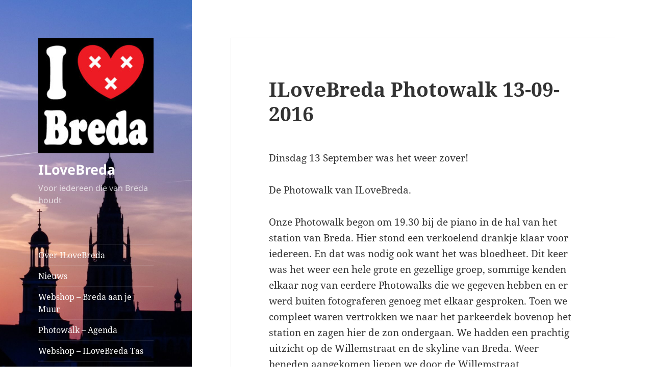

--- FILE ---
content_type: text/html; charset=UTF-8
request_url: https://ilovebreda.nl/ilovebreda-photowalk-13-09-2016/
body_size: 15660
content:
<!DOCTYPE html>
<html lang="nl-NL" class="no-js">
<head>
	<meta charset="UTF-8">
	<meta name="viewport" content="width=device-width, initial-scale=1.0">
	<link rel="profile" href="https://gmpg.org/xfn/11">
	<link rel="pingback" href="https://ilovebreda.nl/xmlrpc.php">
	<script>
(function(html){html.className = html.className.replace(/\bno-js\b/,'js')})(document.documentElement);
//# sourceURL=twentyfifteen_javascript_detection
</script>
<meta name='robots' content='index, follow, max-image-preview:large, max-snippet:-1, max-video-preview:-1' />

	<!-- This site is optimized with the Yoast SEO plugin v26.7 - https://yoast.com/wordpress/plugins/seo/ -->
	<title>ILoveBreda Photowalk 13-09-2016 &#8211; ILoveBreda</title>
	<link rel="canonical" href="https://ilovebreda.nl/ilovebreda-photowalk-13-09-2016/" />
	<meta property="og:locale" content="nl_NL" />
	<meta property="og:type" content="article" />
	<meta property="og:title" content="ILoveBreda Photowalk 13-09-2016 &#8211; ILoveBreda" />
	<meta property="og:description" content="IloveBreda Photowalk 13 september 2016 Breda" />
	<meta property="og:url" content="https://ilovebreda.nl/ilovebreda-photowalk-13-09-2016/" />
	<meta property="og:site_name" content="ILoveBreda" />
	<meta property="article:publisher" content="https://www.facebook.com/Ilovebreda/" />
	<meta property="article:author" content="www.facebook.com/ilovebreda" />
	<meta property="article:published_time" content="2016-09-14T12:15:08+00:00" />
	<meta property="article:modified_time" content="2016-09-25T17:08:31+00:00" />
	<meta property="og:image" content="https://ilovebreda.nl/wp-content/uploads/2016/09/20160916_233043.jpg" />
	<meta name="author" content="ILoveBreda" />
	<meta name="twitter:card" content="summary_large_image" />
	<meta name="twitter:creator" content="@ILoveBreda" />
	<meta name="twitter:site" content="@lLB076" />
	<meta name="twitter:label1" content="Geschreven door" />
	<meta name="twitter:data1" content="ILoveBreda" />
	<meta name="twitter:label2" content="Geschatte leestijd" />
	<meta name="twitter:data2" content="3 minuten" />
	<script type="application/ld+json" class="yoast-schema-graph">{"@context":"https://schema.org","@graph":[{"@type":"Article","@id":"https://ilovebreda.nl/ilovebreda-photowalk-13-09-2016/#article","isPartOf":{"@id":"https://ilovebreda.nl/ilovebreda-photowalk-13-09-2016/"},"author":{"name":"ILoveBreda","@id":"https://ilovebreda.nl/#/schema/person/7ef619a4c20884a31d57735eb37b7992"},"headline":"ILoveBreda Photowalk 13-09-2016","datePublished":"2016-09-14T12:15:08+00:00","dateModified":"2016-09-25T17:08:31+00:00","mainEntityOfPage":{"@id":"https://ilovebreda.nl/ilovebreda-photowalk-13-09-2016/"},"wordCount":531,"commentCount":0,"publisher":{"@id":"https://ilovebreda.nl/#organization"},"image":{"@id":"https://ilovebreda.nl/ilovebreda-photowalk-13-09-2016/#primaryimage"},"thumbnailUrl":"https://ilovebreda.nl/wp-content/uploads/2016/09/20160916_233043.jpg","articleSection":["Nieuws"],"inLanguage":"nl-NL","potentialAction":[{"@type":"CommentAction","name":"Comment","target":["https://ilovebreda.nl/ilovebreda-photowalk-13-09-2016/#respond"]}]},{"@type":"WebPage","@id":"https://ilovebreda.nl/ilovebreda-photowalk-13-09-2016/","url":"https://ilovebreda.nl/ilovebreda-photowalk-13-09-2016/","name":"ILoveBreda Photowalk 13-09-2016 &#8211; ILoveBreda","isPartOf":{"@id":"https://ilovebreda.nl/#website"},"primaryImageOfPage":{"@id":"https://ilovebreda.nl/ilovebreda-photowalk-13-09-2016/#primaryimage"},"image":{"@id":"https://ilovebreda.nl/ilovebreda-photowalk-13-09-2016/#primaryimage"},"thumbnailUrl":"https://ilovebreda.nl/wp-content/uploads/2016/09/20160916_233043.jpg","datePublished":"2016-09-14T12:15:08+00:00","dateModified":"2016-09-25T17:08:31+00:00","breadcrumb":{"@id":"https://ilovebreda.nl/ilovebreda-photowalk-13-09-2016/#breadcrumb"},"inLanguage":"nl-NL","potentialAction":[{"@type":"ReadAction","target":["https://ilovebreda.nl/ilovebreda-photowalk-13-09-2016/"]}]},{"@type":"ImageObject","inLanguage":"nl-NL","@id":"https://ilovebreda.nl/ilovebreda-photowalk-13-09-2016/#primaryimage","url":"https://ilovebreda.nl/wp-content/uploads/2016/09/20160916_233043.jpg","contentUrl":"https://ilovebreda.nl/wp-content/uploads/2016/09/20160916_233043.jpg"},{"@type":"BreadcrumbList","@id":"https://ilovebreda.nl/ilovebreda-photowalk-13-09-2016/#breadcrumb","itemListElement":[{"@type":"ListItem","position":1,"name":"Home","item":"https://ilovebreda.nl/"},{"@type":"ListItem","position":2,"name":"Nieuws","item":"https://ilovebreda.nl/nieuws-ilovebreda/"},{"@type":"ListItem","position":3,"name":"ILoveBreda Photowalk 13-09-2016"}]},{"@type":"WebSite","@id":"https://ilovebreda.nl/#website","url":"https://ilovebreda.nl/","name":"ILoveBreda","description":"Voor iedereen die van Breda houdt","publisher":{"@id":"https://ilovebreda.nl/#organization"},"potentialAction":[{"@type":"SearchAction","target":{"@type":"EntryPoint","urlTemplate":"https://ilovebreda.nl/?s={search_term_string}"},"query-input":{"@type":"PropertyValueSpecification","valueRequired":true,"valueName":"search_term_string"}}],"inLanguage":"nl-NL"},{"@type":"Organization","@id":"https://ilovebreda.nl/#organization","name":"ILoveBreda","url":"https://ilovebreda.nl/","logo":{"@type":"ImageObject","inLanguage":"nl-NL","@id":"https://ilovebreda.nl/#/schema/logo/image/","url":"https://ilovebreda.nl/wp-content/uploads/2016/09/cropped-Ilovebreda-logo-Dennis.jpg","contentUrl":"https://ilovebreda.nl/wp-content/uploads/2016/09/cropped-Ilovebreda-logo-Dennis.jpg","width":248,"height":248,"caption":"ILoveBreda"},"image":{"@id":"https://ilovebreda.nl/#/schema/logo/image/"},"sameAs":["https://www.facebook.com/Ilovebreda/","https://x.com/lLB076","http://www.instagram.com/ilovebreda","https://nl.pinterest.com/ilovebreda","https://www.youtube.com/channel/UC1CYqSqDeR6TNHbKoHgnCPg"]},{"@type":"Person","@id":"https://ilovebreda.nl/#/schema/person/7ef619a4c20884a31d57735eb37b7992","name":"ILoveBreda","image":{"@type":"ImageObject","inLanguage":"nl-NL","@id":"https://ilovebreda.nl/#/schema/person/image/","url":"https://secure.gravatar.com/avatar/bedfc1872fedfb8e1f1cd75fa14a7b07f1e51705b468fd81bb8d148d802b58d6?s=96&d=mm&r=g","contentUrl":"https://secure.gravatar.com/avatar/bedfc1872fedfb8e1f1cd75fa14a7b07f1e51705b468fd81bb8d148d802b58d6?s=96&d=mm&r=g","caption":"ILoveBreda"},"sameAs":["https://www.ilovebreda.nl","www.facebook.com/ilovebreda","www.instagram.com/ilovebreda","www.pinterest.com/ilovebreda","https://x.com/ILoveBreda","www.youtube.com/ilovebreda"]}]}</script>
	<!-- / Yoast SEO plugin. -->


<link rel='dns-prefetch' href='//cdn.canvasjs.com' />
<link rel="alternate" type="application/rss+xml" title="ILoveBreda &raquo; feed" href="https://ilovebreda.nl/feed/" />
<link rel="alternate" type="application/rss+xml" title="ILoveBreda &raquo; reacties feed" href="https://ilovebreda.nl/comments/feed/" />
<link rel="alternate" type="text/calendar" title="ILoveBreda &raquo; iCal Feed" href="https://ilovebreda.nl/evenementen/?ical=1" />
<link rel="alternate" type="application/rss+xml" title="ILoveBreda &raquo; ILoveBreda Photowalk 13-09-2016 reacties feed" href="https://ilovebreda.nl/ilovebreda-photowalk-13-09-2016/feed/" />
<link rel="alternate" title="oEmbed (JSON)" type="application/json+oembed" href="https://ilovebreda.nl/wp-json/oembed/1.0/embed?url=https%3A%2F%2Filovebreda.nl%2Filovebreda-photowalk-13-09-2016%2F" />
<link rel="alternate" title="oEmbed (XML)" type="text/xml+oembed" href="https://ilovebreda.nl/wp-json/oembed/1.0/embed?url=https%3A%2F%2Filovebreda.nl%2Filovebreda-photowalk-13-09-2016%2F&#038;format=xml" />
		<!-- This site uses the Google Analytics by ExactMetrics plugin v8.11.1 - Using Analytics tracking - https://www.exactmetrics.com/ -->
		<!-- Opmerking: ExactMetrics is momenteel niet geconfigureerd op deze site. De site eigenaar moet authenticeren met Google Analytics in de ExactMetrics instellingen scherm. -->
					<!-- No tracking code set -->
				<!-- / Google Analytics by ExactMetrics -->
		<style id='wp-img-auto-sizes-contain-inline-css'>
img:is([sizes=auto i],[sizes^="auto," i]){contain-intrinsic-size:3000px 1500px}
/*# sourceURL=wp-img-auto-sizes-contain-inline-css */
</style>
<style id='wp-emoji-styles-inline-css'>

	img.wp-smiley, img.emoji {
		display: inline !important;
		border: none !important;
		box-shadow: none !important;
		height: 1em !important;
		width: 1em !important;
		margin: 0 0.07em !important;
		vertical-align: -0.1em !important;
		background: none !important;
		padding: 0 !important;
	}
/*# sourceURL=wp-emoji-styles-inline-css */
</style>
<link rel='stylesheet' id='wp-block-library-css' href='https://ilovebreda.nl/wp-includes/css/dist/block-library/style.min.css?ver=6.9' media='all' />
<style id='global-styles-inline-css'>
:root{--wp--preset--aspect-ratio--square: 1;--wp--preset--aspect-ratio--4-3: 4/3;--wp--preset--aspect-ratio--3-4: 3/4;--wp--preset--aspect-ratio--3-2: 3/2;--wp--preset--aspect-ratio--2-3: 2/3;--wp--preset--aspect-ratio--16-9: 16/9;--wp--preset--aspect-ratio--9-16: 9/16;--wp--preset--color--black: #000000;--wp--preset--color--cyan-bluish-gray: #abb8c3;--wp--preset--color--white: #fff;--wp--preset--color--pale-pink: #f78da7;--wp--preset--color--vivid-red: #cf2e2e;--wp--preset--color--luminous-vivid-orange: #ff6900;--wp--preset--color--luminous-vivid-amber: #fcb900;--wp--preset--color--light-green-cyan: #7bdcb5;--wp--preset--color--vivid-green-cyan: #00d084;--wp--preset--color--pale-cyan-blue: #8ed1fc;--wp--preset--color--vivid-cyan-blue: #0693e3;--wp--preset--color--vivid-purple: #9b51e0;--wp--preset--color--dark-gray: #111;--wp--preset--color--light-gray: #f1f1f1;--wp--preset--color--yellow: #f4ca16;--wp--preset--color--dark-brown: #352712;--wp--preset--color--medium-pink: #e53b51;--wp--preset--color--light-pink: #ffe5d1;--wp--preset--color--dark-purple: #2e2256;--wp--preset--color--purple: #674970;--wp--preset--color--blue-gray: #22313f;--wp--preset--color--bright-blue: #55c3dc;--wp--preset--color--light-blue: #e9f2f9;--wp--preset--gradient--vivid-cyan-blue-to-vivid-purple: linear-gradient(135deg,rgb(6,147,227) 0%,rgb(155,81,224) 100%);--wp--preset--gradient--light-green-cyan-to-vivid-green-cyan: linear-gradient(135deg,rgb(122,220,180) 0%,rgb(0,208,130) 100%);--wp--preset--gradient--luminous-vivid-amber-to-luminous-vivid-orange: linear-gradient(135deg,rgb(252,185,0) 0%,rgb(255,105,0) 100%);--wp--preset--gradient--luminous-vivid-orange-to-vivid-red: linear-gradient(135deg,rgb(255,105,0) 0%,rgb(207,46,46) 100%);--wp--preset--gradient--very-light-gray-to-cyan-bluish-gray: linear-gradient(135deg,rgb(238,238,238) 0%,rgb(169,184,195) 100%);--wp--preset--gradient--cool-to-warm-spectrum: linear-gradient(135deg,rgb(74,234,220) 0%,rgb(151,120,209) 20%,rgb(207,42,186) 40%,rgb(238,44,130) 60%,rgb(251,105,98) 80%,rgb(254,248,76) 100%);--wp--preset--gradient--blush-light-purple: linear-gradient(135deg,rgb(255,206,236) 0%,rgb(152,150,240) 100%);--wp--preset--gradient--blush-bordeaux: linear-gradient(135deg,rgb(254,205,165) 0%,rgb(254,45,45) 50%,rgb(107,0,62) 100%);--wp--preset--gradient--luminous-dusk: linear-gradient(135deg,rgb(255,203,112) 0%,rgb(199,81,192) 50%,rgb(65,88,208) 100%);--wp--preset--gradient--pale-ocean: linear-gradient(135deg,rgb(255,245,203) 0%,rgb(182,227,212) 50%,rgb(51,167,181) 100%);--wp--preset--gradient--electric-grass: linear-gradient(135deg,rgb(202,248,128) 0%,rgb(113,206,126) 100%);--wp--preset--gradient--midnight: linear-gradient(135deg,rgb(2,3,129) 0%,rgb(40,116,252) 100%);--wp--preset--gradient--dark-gray-gradient-gradient: linear-gradient(90deg, rgba(17,17,17,1) 0%, rgba(42,42,42,1) 100%);--wp--preset--gradient--light-gray-gradient: linear-gradient(90deg, rgba(241,241,241,1) 0%, rgba(215,215,215,1) 100%);--wp--preset--gradient--white-gradient: linear-gradient(90deg, rgba(255,255,255,1) 0%, rgba(230,230,230,1) 100%);--wp--preset--gradient--yellow-gradient: linear-gradient(90deg, rgba(244,202,22,1) 0%, rgba(205,168,10,1) 100%);--wp--preset--gradient--dark-brown-gradient: linear-gradient(90deg, rgba(53,39,18,1) 0%, rgba(91,67,31,1) 100%);--wp--preset--gradient--medium-pink-gradient: linear-gradient(90deg, rgba(229,59,81,1) 0%, rgba(209,28,51,1) 100%);--wp--preset--gradient--light-pink-gradient: linear-gradient(90deg, rgba(255,229,209,1) 0%, rgba(255,200,158,1) 100%);--wp--preset--gradient--dark-purple-gradient: linear-gradient(90deg, rgba(46,34,86,1) 0%, rgba(66,48,123,1) 100%);--wp--preset--gradient--purple-gradient: linear-gradient(90deg, rgba(103,73,112,1) 0%, rgba(131,93,143,1) 100%);--wp--preset--gradient--blue-gray-gradient: linear-gradient(90deg, rgba(34,49,63,1) 0%, rgba(52,75,96,1) 100%);--wp--preset--gradient--bright-blue-gradient: linear-gradient(90deg, rgba(85,195,220,1) 0%, rgba(43,180,211,1) 100%);--wp--preset--gradient--light-blue-gradient: linear-gradient(90deg, rgba(233,242,249,1) 0%, rgba(193,218,238,1) 100%);--wp--preset--font-size--small: 13px;--wp--preset--font-size--medium: 20px;--wp--preset--font-size--large: 36px;--wp--preset--font-size--x-large: 42px;--wp--preset--spacing--20: 0.44rem;--wp--preset--spacing--30: 0.67rem;--wp--preset--spacing--40: 1rem;--wp--preset--spacing--50: 1.5rem;--wp--preset--spacing--60: 2.25rem;--wp--preset--spacing--70: 3.38rem;--wp--preset--spacing--80: 5.06rem;--wp--preset--shadow--natural: 6px 6px 9px rgba(0, 0, 0, 0.2);--wp--preset--shadow--deep: 12px 12px 50px rgba(0, 0, 0, 0.4);--wp--preset--shadow--sharp: 6px 6px 0px rgba(0, 0, 0, 0.2);--wp--preset--shadow--outlined: 6px 6px 0px -3px rgb(255, 255, 255), 6px 6px rgb(0, 0, 0);--wp--preset--shadow--crisp: 6px 6px 0px rgb(0, 0, 0);}:where(.is-layout-flex){gap: 0.5em;}:where(.is-layout-grid){gap: 0.5em;}body .is-layout-flex{display: flex;}.is-layout-flex{flex-wrap: wrap;align-items: center;}.is-layout-flex > :is(*, div){margin: 0;}body .is-layout-grid{display: grid;}.is-layout-grid > :is(*, div){margin: 0;}:where(.wp-block-columns.is-layout-flex){gap: 2em;}:where(.wp-block-columns.is-layout-grid){gap: 2em;}:where(.wp-block-post-template.is-layout-flex){gap: 1.25em;}:where(.wp-block-post-template.is-layout-grid){gap: 1.25em;}.has-black-color{color: var(--wp--preset--color--black) !important;}.has-cyan-bluish-gray-color{color: var(--wp--preset--color--cyan-bluish-gray) !important;}.has-white-color{color: var(--wp--preset--color--white) !important;}.has-pale-pink-color{color: var(--wp--preset--color--pale-pink) !important;}.has-vivid-red-color{color: var(--wp--preset--color--vivid-red) !important;}.has-luminous-vivid-orange-color{color: var(--wp--preset--color--luminous-vivid-orange) !important;}.has-luminous-vivid-amber-color{color: var(--wp--preset--color--luminous-vivid-amber) !important;}.has-light-green-cyan-color{color: var(--wp--preset--color--light-green-cyan) !important;}.has-vivid-green-cyan-color{color: var(--wp--preset--color--vivid-green-cyan) !important;}.has-pale-cyan-blue-color{color: var(--wp--preset--color--pale-cyan-blue) !important;}.has-vivid-cyan-blue-color{color: var(--wp--preset--color--vivid-cyan-blue) !important;}.has-vivid-purple-color{color: var(--wp--preset--color--vivid-purple) !important;}.has-black-background-color{background-color: var(--wp--preset--color--black) !important;}.has-cyan-bluish-gray-background-color{background-color: var(--wp--preset--color--cyan-bluish-gray) !important;}.has-white-background-color{background-color: var(--wp--preset--color--white) !important;}.has-pale-pink-background-color{background-color: var(--wp--preset--color--pale-pink) !important;}.has-vivid-red-background-color{background-color: var(--wp--preset--color--vivid-red) !important;}.has-luminous-vivid-orange-background-color{background-color: var(--wp--preset--color--luminous-vivid-orange) !important;}.has-luminous-vivid-amber-background-color{background-color: var(--wp--preset--color--luminous-vivid-amber) !important;}.has-light-green-cyan-background-color{background-color: var(--wp--preset--color--light-green-cyan) !important;}.has-vivid-green-cyan-background-color{background-color: var(--wp--preset--color--vivid-green-cyan) !important;}.has-pale-cyan-blue-background-color{background-color: var(--wp--preset--color--pale-cyan-blue) !important;}.has-vivid-cyan-blue-background-color{background-color: var(--wp--preset--color--vivid-cyan-blue) !important;}.has-vivid-purple-background-color{background-color: var(--wp--preset--color--vivid-purple) !important;}.has-black-border-color{border-color: var(--wp--preset--color--black) !important;}.has-cyan-bluish-gray-border-color{border-color: var(--wp--preset--color--cyan-bluish-gray) !important;}.has-white-border-color{border-color: var(--wp--preset--color--white) !important;}.has-pale-pink-border-color{border-color: var(--wp--preset--color--pale-pink) !important;}.has-vivid-red-border-color{border-color: var(--wp--preset--color--vivid-red) !important;}.has-luminous-vivid-orange-border-color{border-color: var(--wp--preset--color--luminous-vivid-orange) !important;}.has-luminous-vivid-amber-border-color{border-color: var(--wp--preset--color--luminous-vivid-amber) !important;}.has-light-green-cyan-border-color{border-color: var(--wp--preset--color--light-green-cyan) !important;}.has-vivid-green-cyan-border-color{border-color: var(--wp--preset--color--vivid-green-cyan) !important;}.has-pale-cyan-blue-border-color{border-color: var(--wp--preset--color--pale-cyan-blue) !important;}.has-vivid-cyan-blue-border-color{border-color: var(--wp--preset--color--vivid-cyan-blue) !important;}.has-vivid-purple-border-color{border-color: var(--wp--preset--color--vivid-purple) !important;}.has-vivid-cyan-blue-to-vivid-purple-gradient-background{background: var(--wp--preset--gradient--vivid-cyan-blue-to-vivid-purple) !important;}.has-light-green-cyan-to-vivid-green-cyan-gradient-background{background: var(--wp--preset--gradient--light-green-cyan-to-vivid-green-cyan) !important;}.has-luminous-vivid-amber-to-luminous-vivid-orange-gradient-background{background: var(--wp--preset--gradient--luminous-vivid-amber-to-luminous-vivid-orange) !important;}.has-luminous-vivid-orange-to-vivid-red-gradient-background{background: var(--wp--preset--gradient--luminous-vivid-orange-to-vivid-red) !important;}.has-very-light-gray-to-cyan-bluish-gray-gradient-background{background: var(--wp--preset--gradient--very-light-gray-to-cyan-bluish-gray) !important;}.has-cool-to-warm-spectrum-gradient-background{background: var(--wp--preset--gradient--cool-to-warm-spectrum) !important;}.has-blush-light-purple-gradient-background{background: var(--wp--preset--gradient--blush-light-purple) !important;}.has-blush-bordeaux-gradient-background{background: var(--wp--preset--gradient--blush-bordeaux) !important;}.has-luminous-dusk-gradient-background{background: var(--wp--preset--gradient--luminous-dusk) !important;}.has-pale-ocean-gradient-background{background: var(--wp--preset--gradient--pale-ocean) !important;}.has-electric-grass-gradient-background{background: var(--wp--preset--gradient--electric-grass) !important;}.has-midnight-gradient-background{background: var(--wp--preset--gradient--midnight) !important;}.has-small-font-size{font-size: var(--wp--preset--font-size--small) !important;}.has-medium-font-size{font-size: var(--wp--preset--font-size--medium) !important;}.has-large-font-size{font-size: var(--wp--preset--font-size--large) !important;}.has-x-large-font-size{font-size: var(--wp--preset--font-size--x-large) !important;}
/*# sourceURL=global-styles-inline-css */
</style>

<style id='classic-theme-styles-inline-css'>
/*! This file is auto-generated */
.wp-block-button__link{color:#fff;background-color:#32373c;border-radius:9999px;box-shadow:none;text-decoration:none;padding:calc(.667em + 2px) calc(1.333em + 2px);font-size:1.125em}.wp-block-file__button{background:#32373c;color:#fff;text-decoration:none}
/*# sourceURL=/wp-includes/css/classic-themes.min.css */
</style>
<link rel='stylesheet' id='contact-form-7-css' href='https://ilovebreda.nl/wp-content/plugins/contact-form-7/includes/css/styles.css?ver=6.1.4' media='all' />
<link rel='stylesheet' id='dashicons-css' href='https://ilovebreda.nl/wp-includes/css/dashicons.min.css?ver=6.9' media='all' />
<link rel='stylesheet' id='admin-bar-css' href='https://ilovebreda.nl/wp-includes/css/admin-bar.min.css?ver=6.9' media='all' />
<style id='admin-bar-inline-css'>

    .canvasjs-chart-credit{
        display: none !important;
    }
    #vtrtsFreeChart canvas {
    border-radius: 6px;
}

.vtrts-free-adminbar-weekly-title {
    font-weight: bold;
    font-size: 14px;
    color: #fff;
    margin-bottom: 6px;
}

        #wpadminbar #wp-admin-bar-vtrts_free_top_button .ab-icon:before {
            content: "\f185";
            color: #1DAE22;
            top: 3px;
        }
    #wp-admin-bar-vtrts_pro_top_button .ab-item {
        min-width: 180px;
    }
    .vtrts-free-adminbar-dropdown {
        min-width: 420px ;
        padding: 18px 18px 12px 18px;
        background: #23282d;
        color: #fff;
        border-radius: 8px;
        box-shadow: 0 4px 24px rgba(0,0,0,0.15);
        margin-top: 10px;
    }
    .vtrts-free-adminbar-grid {
        display: grid;
        grid-template-columns: 1fr 1fr;
        gap: 18px 18px; /* row-gap column-gap */
        margin-bottom: 18px;
    }
    .vtrts-free-adminbar-card {
        background: #2c3338;
        border-radius: 8px;
        padding: 18px 18px 12px 18px;
        box-shadow: 0 2px 8px rgba(0,0,0,0.07);
        display: flex;
        flex-direction: column;
        align-items: flex-start;
    }
    /* Extra margin for the right column */
    .vtrts-free-adminbar-card:nth-child(2),
    .vtrts-free-adminbar-card:nth-child(4) {
        margin-left: 10px !important;
        padding-left: 10px !important;
                padding-top: 6px !important;

        margin-right: 10px !important;
        padding-right : 10px !important;
        margin-top: 10px !important;
    }
    .vtrts-free-adminbar-card:nth-child(1),
    .vtrts-free-adminbar-card:nth-child(3) {
        margin-left: 10px !important;
        padding-left: 10px !important;
                padding-top: 6px !important;

        margin-top: 10px !important;
                padding-right : 10px !important;

    }
    /* Extra margin for the bottom row */
    .vtrts-free-adminbar-card:nth-child(3),
    .vtrts-free-adminbar-card:nth-child(4) {
        margin-top: 6px !important;
        padding-top: 6px !important;
        margin-top: 10px !important;
    }
    .vtrts-free-adminbar-card-title {
        font-size: 14px;
        font-weight: 800;
        margin-bottom: 6px;
        color: #fff;
    }
    .vtrts-free-adminbar-card-value {
        font-size: 22px;
        font-weight: bold;
        color: #1DAE22;
        margin-bottom: 4px;
    }
    .vtrts-free-adminbar-card-sub {
        font-size: 12px;
        color: #aaa;
    }
    .vtrts-free-adminbar-btn-wrap {
        text-align: center;
        margin-top: 8px;
    }

    #wp-admin-bar-vtrts_free_top_button .ab-item{
    min-width: 80px !important;
        padding: 0px !important;
    .vtrts-free-adminbar-btn {
        display: inline-block;
        background: #1DAE22;
        color: #fff !important;
        font-weight: bold;
        padding: 8px 28px;
        border-radius: 6px;
        text-decoration: none;
        font-size: 15px;
        transition: background 0.2s;
        margin-top: 8px;
    }
    .vtrts-free-adminbar-btn:hover {
        background: #15991b;
        color: #fff !important;
    }

    .vtrts-free-adminbar-dropdown-wrap { min-width: 0; padding: 0; }
    #wpadminbar #wp-admin-bar-vtrts_free_top_button .vtrts-free-adminbar-dropdown { display: none; position: absolute; left: 0; top: 100%; z-index: 99999; }
    #wpadminbar #wp-admin-bar-vtrts_free_top_button:hover .vtrts-free-adminbar-dropdown { display: block; }
    
        .ab-empty-item #wp-admin-bar-vtrts_free_top_button-default .ab-empty-item{
    height:0px !important;
    padding :0px !important;
     }
            #wpadminbar .quicklinks .ab-empty-item{
        padding:0px !important;
    }
    .vtrts-free-adminbar-dropdown {
    min-width: 420px;
    padding: 18px 18px 12px 18px;
    background: #23282d;
    color: #fff;
    border-radius: 12px; /* more rounded */
    box-shadow: 0 8px 32px rgba(0,0,0,0.25); /* deeper shadow */
    margin-top: 10px;
}

.vtrts-free-adminbar-btn-wrap {
    text-align: center;
    margin-top: 18px; /* more space above */
}

.vtrts-free-adminbar-btn {
    display: inline-block;
    background: #1DAE22;
    color: #fff !important;
    font-weight: bold;
    padding: 5px 22px;
    border-radius: 8px;
    text-decoration: none;
    font-size: 17px;
    transition: background 0.2s, box-shadow 0.2s;
    margin-top: 8px;
    box-shadow: 0 2px 8px rgba(29,174,34,0.15);
    text-align: center;
    line-height: 1.6;
    
}
.vtrts-free-adminbar-btn:hover {
    background: #15991b;
    color: #fff !important;
    box-shadow: 0 4px 16px rgba(29,174,34,0.25);
}
    


/*# sourceURL=admin-bar-inline-css */
</style>
<link rel='stylesheet' id='wadm-css' href='https://ilovebreda.nl/wp-content/plugins/werk-aan-de-muur/public/css/wadm-public.css?ver=1.5.1' media='all' />
<link rel='stylesheet' id='parent-style-css' href='https://ilovebreda.nl/wp-content/themes/twentyfifteen/style.css?ver=6.9' media='all' />
<link rel='stylesheet' id='child-style-css' href='https://ilovebreda.nl/wp-content/themes/twentyfifteen-child/style.css?ver=6.9' media='all' />
<link rel='stylesheet' id='twentyfifteen-fonts-css' href='https://ilovebreda.nl/wp-content/themes/twentyfifteen/assets/fonts/noto-sans-plus-noto-serif-plus-inconsolata.css?ver=20230328' media='all' />
<link rel='stylesheet' id='genericons-css' href='https://ilovebreda.nl/wp-content/themes/twentyfifteen/genericons/genericons.css?ver=20251101' media='all' />
<link rel='stylesheet' id='twentyfifteen-style-css' href='https://ilovebreda.nl/wp-content/themes/twentyfifteen-child/style.css?ver=20251202' media='all' />
<style id='twentyfifteen-style-inline-css'>

		/* Custom Sidebar Text Color */
		.site-title a,
		.site-description,
		.secondary-toggle:before {
			color: #ffffff;
		}

		.site-title a:hover,
		.site-title a:focus {
			color: rgba( 255, 255, 255, 0.7);
		}

		.secondary-toggle {
			border-color: rgba( 255, 255, 255, 0.1);
		}

		.secondary-toggle:hover,
		.secondary-toggle:focus {
			border-color: rgba( 255, 255, 255, 0.3);
		}

		.site-title a {
			outline-color: rgba( 255, 255, 255, 0.3);
		}

		@media screen and (min-width: 59.6875em) {
			.secondary a,
			.dropdown-toggle:after,
			.widget-title,
			.widget blockquote cite,
			.widget blockquote small {
				color: #ffffff;
			}

			.widget button,
			.widget input[type="button"],
			.widget input[type="reset"],
			.widget input[type="submit"],
			.widget_calendar tbody a {
				background-color: #ffffff;
			}

			.textwidget a {
				border-color: #ffffff;
			}

			.secondary a:hover,
			.secondary a:focus,
			.main-navigation .menu-item-description,
			.widget,
			.widget blockquote,
			.widget .wp-caption-text,
			.widget .gallery-caption {
				color: rgba( 255, 255, 255, 0.7);
			}

			.widget button:hover,
			.widget button:focus,
			.widget input[type="button"]:hover,
			.widget input[type="button"]:focus,
			.widget input[type="reset"]:hover,
			.widget input[type="reset"]:focus,
			.widget input[type="submit"]:hover,
			.widget input[type="submit"]:focus,
			.widget_calendar tbody a:hover,
			.widget_calendar tbody a:focus {
				background-color: rgba( 255, 255, 255, 0.7);
			}

			.widget blockquote {
				border-color: rgba( 255, 255, 255, 0.7);
			}

			.main-navigation ul,
			.main-navigation li,
			.secondary-toggle,
			.widget input,
			.widget textarea,
			.widget table,
			.widget th,
			.widget td,
			.widget pre,
			.widget li,
			.widget_categories .children,
			.widget_nav_menu .sub-menu,
			.widget_pages .children,
			.widget abbr[title] {
				border-color: rgba( 255, 255, 255, 0.1);
			}

			.dropdown-toggle:hover,
			.dropdown-toggle:focus,
			.widget hr {
				background-color: rgba( 255, 255, 255, 0.1);
			}

			.widget input:focus,
			.widget textarea:focus {
				border-color: rgba( 255, 255, 255, 0.3);
			}

			.sidebar a:focus,
			.dropdown-toggle:focus {
				outline-color: rgba( 255, 255, 255, 0.3);
			}
		}
	
/*# sourceURL=twentyfifteen-style-inline-css */
</style>
<link rel='stylesheet' id='twentyfifteen-block-style-css' href='https://ilovebreda.nl/wp-content/themes/twentyfifteen/css/blocks.css?ver=20240715' media='all' />
<script id="ahc_front_js-js-extra">
var ahc_ajax_front = {"ajax_url":"https://ilovebreda.nl/wp-admin/admin-ajax.php","plugin_url":"https://ilovebreda.nl/wp-content/plugins/visitors-traffic-real-time-statistics/","page_id":"1665","page_title":"ILoveBreda Photowalk 13-09-2016","post_type":"post"};
//# sourceURL=ahc_front_js-js-extra
</script>
<script src="https://ilovebreda.nl/wp-content/plugins/visitors-traffic-real-time-statistics/js/front.js?ver=6.9" id="ahc_front_js-js"></script>
<script src="https://ilovebreda.nl/wp-includes/js/jquery/jquery.min.js?ver=3.7.1" id="jquery-core-js"></script>
<script src="https://ilovebreda.nl/wp-includes/js/jquery/jquery-migrate.min.js?ver=3.4.1" id="jquery-migrate-js"></script>
<script src="https://ilovebreda.nl/wp-content/plugins/werk-aan-de-muur/public/js/wadm-public.js?ver=1.5.1" id="wadm-js"></script>
<script id="twentyfifteen-script-js-extra">
var screenReaderText = {"expand":"\u003Cspan class=\"screen-reader-text\"\u003Esubmenu uitvouwen\u003C/span\u003E","collapse":"\u003Cspan class=\"screen-reader-text\"\u003Esubmenu invouwen\u003C/span\u003E"};
//# sourceURL=twentyfifteen-script-js-extra
</script>
<script src="https://ilovebreda.nl/wp-content/themes/twentyfifteen/js/functions.js?ver=20250729" id="twentyfifteen-script-js" defer data-wp-strategy="defer"></script>
<link rel="https://api.w.org/" href="https://ilovebreda.nl/wp-json/" /><link rel="alternate" title="JSON" type="application/json" href="https://ilovebreda.nl/wp-json/wp/v2/posts/1665" /><link rel="EditURI" type="application/rsd+xml" title="RSD" href="https://ilovebreda.nl/xmlrpc.php?rsd" />
<meta name="generator" content="WordPress 6.9" />
<link rel='shortlink' href='https://ilovebreda.nl/?p=1665' />
<meta name="tec-api-version" content="v1"><meta name="tec-api-origin" content="https://ilovebreda.nl"><link rel="alternate" href="https://ilovebreda.nl/wp-json/tribe/events/v1/" />		<style type="text/css" id="twentyfifteen-header-css">
				.site-header {

			/*
			 * No shorthand so the Customizer can override individual properties.
			 * @see https://core.trac.wordpress.org/ticket/31460
			 */
			background-image: url(https://ilovebreda.nl/wp-content/uploads/2020/05/cropped-Copyright-ILoveBreda.nl-Grote-Kerk-Haven-Breda-4.jpg);
			background-repeat: no-repeat;
			background-position: 50% 50%;
			-webkit-background-size: cover;
			-moz-background-size:    cover;
			-o-background-size:      cover;
			background-size:         cover;
		}

		@media screen and (min-width: 59.6875em) {
			body:before {

				/*
				 * No shorthand so the Customizer can override individual properties.
				 * @see https://core.trac.wordpress.org/ticket/31460
				 */
				background-image: url(https://ilovebreda.nl/wp-content/uploads/2020/05/cropped-Copyright-ILoveBreda.nl-Grote-Kerk-Haven-Breda-4.jpg);
				background-repeat: no-repeat;
				background-position: 100% 50%;
				-webkit-background-size: cover;
				-moz-background-size:    cover;
				-o-background-size:      cover;
				background-size:         cover;
				border-right: 0;
			}

			.site-header {
				background: transparent;
			}
		}
				</style>
		<style id="custom-background-css">
body.custom-background { background-color: #ffffff; }
</style>
	<link rel="icon" href="https://ilovebreda.nl/wp-content/uploads/2016/12/cropped-Ilovebreda-logo-Dennis-32x32.jpg" sizes="32x32" />
<link rel="icon" href="https://ilovebreda.nl/wp-content/uploads/2016/12/cropped-Ilovebreda-logo-Dennis-192x192.jpg" sizes="192x192" />
<link rel="apple-touch-icon" href="https://ilovebreda.nl/wp-content/uploads/2016/12/cropped-Ilovebreda-logo-Dennis-180x180.jpg" />
<meta name="msapplication-TileImage" content="https://ilovebreda.nl/wp-content/uploads/2016/12/cropped-Ilovebreda-logo-Dennis-270x270.jpg" />
</head>

<body data-rsssl=1 class="wp-singular post-template-default single single-post postid-1665 single-format-standard custom-background wp-custom-logo wp-embed-responsive wp-theme-twentyfifteen wp-child-theme-twentyfifteen-child tribe-no-js">
<div id="page" class="hfeed site">
	<a class="skip-link screen-reader-text" href="#content">
		Ga naar de inhoud	</a>

	<div id="sidebar" class="sidebar">
		<header id="masthead" class="site-header">
			<div class="site-branding">
				<a href="https://ilovebreda.nl/" class="custom-logo-link" rel="home"><img width="248" height="248" src="https://ilovebreda.nl/wp-content/uploads/2016/09/cropped-Ilovebreda-logo-Dennis.jpg" class="custom-logo" alt="ILoveBreda" decoding="async" fetchpriority="high" srcset="https://ilovebreda.nl/wp-content/uploads/2016/09/cropped-Ilovebreda-logo-Dennis.jpg 248w, https://ilovebreda.nl/wp-content/uploads/2016/09/cropped-Ilovebreda-logo-Dennis-150x150.jpg 150w" sizes="(max-width: 248px) 100vw, 248px" /></a>					<p class="site-title"><a href="https://ilovebreda.nl/" rel="home" >ILoveBreda</a></p>
										<p class="site-description">Voor iedereen die van Breda houdt</p>
				
				<button class="secondary-toggle">Menu en widgets</button>
			</div><!-- .site-branding -->
		</header><!-- .site-header -->

			<div id="secondary" class="secondary">

					<nav id="site-navigation" class="main-navigation">
				<div class="menu-hoofdmenu-container"><ul id="menu-hoofdmenu" class="nav-menu"><li id="menu-item-128" class="menu-item menu-item-type-post_type menu-item-object-page menu-item-home menu-item-128"><a href="https://ilovebreda.nl/">Over ILoveBreda</a></li>
<li id="menu-item-512" class="menu-item menu-item-type-taxonomy menu-item-object-category current-post-ancestor current-menu-parent current-post-parent menu-item-512"><a href="https://ilovebreda.nl/category/nieuws/">Nieuws</a></li>
<li id="menu-item-3241" class="menu-item menu-item-type-post_type menu-item-object-page menu-item-3241"><a href="https://ilovebreda.nl/werk-aan-de-muur/">Webshop &#8211; Breda aan je Muur</a></li>
<li id="menu-item-2431" class="menu-item menu-item-type-post_type menu-item-object-page menu-item-2431"><a href="https://ilovebreda.nl/photowalk-agenda/">Photowalk – Agenda</a></li>
<li id="menu-item-4812" class="menu-item menu-item-type-post_type menu-item-object-page menu-item-4812"><a href="https://ilovebreda.nl/nieuws-ilovebreda/webshop/">Webshop &#8211; ILoveBreda Tas</a></li>
<li id="menu-item-1989" class="menu-item menu-item-type-post_type menu-item-object-page menu-item-1989"><a href="https://ilovebreda.nl/vrienden-van-ilovebreda/">Vrienden van ILoveBreda</a></li>
<li id="menu-item-1342" class="menu-item menu-item-type-post_type menu-item-object-page menu-item-1342"><a href="https://ilovebreda.nl/avondje-uit/">Breda – Avondje uit</a></li>
<li id="menu-item-155" class="menu-item menu-item-type-post_type menu-item-object-page menu-item-155"><a href="https://ilovebreda.nl/foodblogs/">Foodblogs &#8211; Breda</a></li>
<li id="menu-item-518" class="menu-item menu-item-type-taxonomy menu-item-object-category menu-item-518"><a href="https://ilovebreda.nl/category/breda-in-cijfers/">Breda in cijfers</a></li>
<li id="menu-item-2370" class="menu-item menu-item-type-post_type menu-item-object-page menu-item-2370"><a href="https://ilovebreda.nl/wat-is-een-photowalk/">Wat is een Photowalk – Alles op een rijtje</a></li>
<li id="menu-item-2801" class="menu-item menu-item-type-post_type menu-item-object-page menu-item-2801"><a href="https://ilovebreda.nl/algemene-voorwaarden-deelnemersverklaring-reglement/">Algemene Voorwaarden</a></li>
<li id="menu-item-3156" class="menu-item menu-item-type-post_type menu-item-object-page menu-item-3156"><a href="https://ilovebreda.nl/privacyverklaring/">Privacyverklaring</a></li>
<li id="menu-item-4811" class="menu-item menu-item-type-post_type menu-item-object-page menu-item-4811"><a href="https://ilovebreda.nl/menu/">LinkTree</a></li>
</ul></div>			</nav><!-- .main-navigation -->
		
		
		
	</div><!-- .secondary -->

	</div><!-- .sidebar -->

	<div id="content" class="site-content">

	<div id="primary" class="content-area">
		<main id="main" class="site-main">

		
<article id="post-1665" class="post-1665 post type-post status-publish format-standard hentry category-nieuws">
	
	<header class="entry-header">
		<h1 class="entry-title">ILoveBreda Photowalk 13-09-2016</h1>	</header><!-- .entry-header -->

	<div class="entry-content">
		<p>Dinsdag 13 September was het weer zover!</p>
<p>De Photowalk van ILoveBreda.</p>
<p>Onze Photowalk begon om 19.30 bij de piano in de hal van het station van Breda. Hier stond een verkoelend drankje klaar voor iedereen. En dat was nodig ook want het was bloedheet. Dit keer was het weer een hele grote en gezellige groep, sommige kenden elkaar nog van eerdere Photowalks die we gegeven hebben en er werd buiten fotograferen genoeg met elkaar gesproken. Toen we compleet waren vertrokken we naar het parkeerdek bovenop het station en zagen hier de zon ondergaan. We hadden een prachtig uitzicht op de Willemstraat en de skyline van Breda. Weer beneden aangekomen liepen we door de Willemstraat, Valkenbergpark, Kasteelplein via de Grote markt de Nieuwstraat in. Ondertussen werden al meteen de eerste foto&#8217;s op instagram en Facebook gedeeld via de hashtag #ilovebreda en de speciale hashtag voor deze avond #ILB13.</p>
<p>Toen we in het hotel Nassau Breda aankwamen kreeg iedereen een drankje aan de bar en was er tijd om even te zitten en te praten met elkaar. Vrij snel gingen de eerste Photowalkers een kijken nemen in de schitterende kapel. De Kapel werd in alle kleuren verlicht. Echt een aanwinst voor de stad!</p>
<p>Wij hebben nu al erg leuke reacties mogen ontvangen over de organisatie. Woorden als &#8216;ondersteboven van ILoveBreda, een geweldige tijd en goed georganiseerd&#8217; doen ons heel veel goed. We gaan meer van dit soort initiatieven organiseren, blijf ons daarom goed volgen op Facebook , Instagram en onze website. Wij staan open voor suggesties en tips om locaties te bezoeken die interessant zijn voor een Photowalk.</p>
<p>Iedereen bedankt voor de hele leuke avond, wordt vervolgd!</p>
<p>Met vriendelijke groet, Team ILoveBreda</p>
<figure id="attachment_1700" aria-describedby="caption-attachment-1700" style="width: 1439px" class="wp-caption alignleft"><img decoding="async" class="size-full wp-image-1700" src="https://ilovebreda.nl/wp-content/uploads/2016/09/20160916_233043.jpg" alt="Foto: Regina" width="1439" height="997" srcset="https://ilovebreda.nl/wp-content/uploads/2016/09/20160916_233043.jpg 1439w, https://ilovebreda.nl/wp-content/uploads/2016/09/20160916_233043-300x208.jpg 300w, https://ilovebreda.nl/wp-content/uploads/2016/09/20160916_233043-768x532.jpg 768w, https://ilovebreda.nl/wp-content/uploads/2016/09/20160916_233043-1024x709.jpg 1024w" sizes="(max-width: 1439px) 100vw, 1439px" /><figcaption id="caption-attachment-1700" class="wp-caption-text">Foto: Regina</figcaption></figure>
<figure id="attachment_1695" aria-describedby="caption-attachment-1695" style="width: 1439px" class="wp-caption alignleft"><img decoding="async" class="size-full wp-image-1695" src="https://ilovebreda.nl/wp-content/uploads/2016/09/20160915_183336.png" alt="Foto: Giljam " width="1439" height="1258" srcset="https://ilovebreda.nl/wp-content/uploads/2016/09/20160915_183336.png 1439w, https://ilovebreda.nl/wp-content/uploads/2016/09/20160915_183336-300x262.png 300w, https://ilovebreda.nl/wp-content/uploads/2016/09/20160915_183336-768x671.png 768w, https://ilovebreda.nl/wp-content/uploads/2016/09/20160915_183336-1024x895.png 1024w" sizes="(max-width: 1439px) 100vw, 1439px" /><figcaption id="caption-attachment-1695" class="wp-caption-text">Foto: Giljam</figcaption></figure>
<figure id="attachment_1696" aria-describedby="caption-attachment-1696" style="width: 1439px" class="wp-caption alignleft"><img decoding="async" class="size-full wp-image-1696" src="https://ilovebreda.nl/wp-content/uploads/2016/09/20160915_183254.png" alt="Foto: Pascal" width="1439" height="1787" srcset="https://ilovebreda.nl/wp-content/uploads/2016/09/20160915_183254.png 1439w, https://ilovebreda.nl/wp-content/uploads/2016/09/20160915_183254-242x300.png 242w, https://ilovebreda.nl/wp-content/uploads/2016/09/20160915_183254-768x954.png 768w, https://ilovebreda.nl/wp-content/uploads/2016/09/20160915_183254-825x1024.png 825w" sizes="(max-width: 1439px) 100vw, 1439px" /><figcaption id="caption-attachment-1696" class="wp-caption-text">Foto: Pascal</figcaption></figure>
<figure id="attachment_1697" aria-describedby="caption-attachment-1697" style="width: 1439px" class="wp-caption alignleft"><img loading="lazy" decoding="async" class="wp-image-1697 size-full" src="https://ilovebreda.nl/wp-content/uploads/2016/09/20160915_183233.png" alt="Ilovebreda photowalk " width="1439" height="958" srcset="https://ilovebreda.nl/wp-content/uploads/2016/09/20160915_183233.png 1439w, https://ilovebreda.nl/wp-content/uploads/2016/09/20160915_183233-300x200.png 300w, https://ilovebreda.nl/wp-content/uploads/2016/09/20160915_183233-768x511.png 768w, https://ilovebreda.nl/wp-content/uploads/2016/09/20160915_183233-1024x682.png 1024w" sizes="auto, (max-width: 1439px) 100vw, 1439px" /><figcaption id="caption-attachment-1697" class="wp-caption-text">Foto: Jille</figcaption></figure>
<figure id="attachment_1698" aria-describedby="caption-attachment-1698" style="width: 1439px" class="wp-caption alignleft"><img loading="lazy" decoding="async" class="size-full wp-image-1698" src="https://ilovebreda.nl/wp-content/uploads/2016/09/20160915_183210.png" alt="Foto: Saul" width="1439" height="1794" srcset="https://ilovebreda.nl/wp-content/uploads/2016/09/20160915_183210.png 1439w, https://ilovebreda.nl/wp-content/uploads/2016/09/20160915_183210-241x300.png 241w, https://ilovebreda.nl/wp-content/uploads/2016/09/20160915_183210-768x957.png 768w, https://ilovebreda.nl/wp-content/uploads/2016/09/20160915_183210-821x1024.png 821w" sizes="auto, (max-width: 1439px) 100vw, 1439px" /><figcaption id="caption-attachment-1698" class="wp-caption-text">Foto: Saul</figcaption></figure>
<figure id="attachment_1688" aria-describedby="caption-attachment-1688" style="width: 2031px" class="wp-caption alignleft"><img loading="lazy" decoding="async" class="size-full wp-image-1688" src="https://ilovebreda.nl/wp-content/uploads/2016/09/Foto-Danny-Touw-1.png" alt="Foto: Danny Touw" width="2031" height="1326" srcset="https://ilovebreda.nl/wp-content/uploads/2016/09/Foto-Danny-Touw-1.png 2031w, https://ilovebreda.nl/wp-content/uploads/2016/09/Foto-Danny-Touw-1-300x196.png 300w, https://ilovebreda.nl/wp-content/uploads/2016/09/Foto-Danny-Touw-1-768x501.png 768w, https://ilovebreda.nl/wp-content/uploads/2016/09/Foto-Danny-Touw-1-1024x669.png 1024w" sizes="auto, (max-width: 2031px) 100vw, 2031px" /><figcaption id="caption-attachment-1688" class="wp-caption-text">Foto: Danny Touw</figcaption></figure>
<figure id="attachment_1687" aria-describedby="caption-attachment-1687" style="width: 2009px" class="wp-caption alignleft"><img loading="lazy" decoding="async" class="size-full wp-image-1687" src="https://ilovebreda.nl/wp-content/uploads/2016/09/Foto-Danny-Touw-5.png" alt="Foto: Danny Touw" width="2009" height="1321" srcset="https://ilovebreda.nl/wp-content/uploads/2016/09/Foto-Danny-Touw-5.png 2009w, https://ilovebreda.nl/wp-content/uploads/2016/09/Foto-Danny-Touw-5-300x197.png 300w, https://ilovebreda.nl/wp-content/uploads/2016/09/Foto-Danny-Touw-5-768x505.png 768w, https://ilovebreda.nl/wp-content/uploads/2016/09/Foto-Danny-Touw-5-1024x673.png 1024w" sizes="auto, (max-width: 2009px) 100vw, 2009px" /><figcaption id="caption-attachment-1687" class="wp-caption-text">Foto: Danny Touw</figcaption></figure>
<figure id="attachment_1686" aria-describedby="caption-attachment-1686" style="width: 2002px" class="wp-caption alignleft"><img loading="lazy" decoding="async" class="size-full wp-image-1686" src="https://ilovebreda.nl/wp-content/uploads/2016/09/Foto-Danny-Touw-4.png" alt="Foto: Danny Touw" width="2002" height="1337" srcset="https://ilovebreda.nl/wp-content/uploads/2016/09/Foto-Danny-Touw-4.png 2002w, https://ilovebreda.nl/wp-content/uploads/2016/09/Foto-Danny-Touw-4-300x200.png 300w, https://ilovebreda.nl/wp-content/uploads/2016/09/Foto-Danny-Touw-4-768x513.png 768w, https://ilovebreda.nl/wp-content/uploads/2016/09/Foto-Danny-Touw-4-1024x684.png 1024w" sizes="auto, (max-width: 2002px) 100vw, 2002px" /><figcaption id="caption-attachment-1686" class="wp-caption-text">Foto: Danny Touw</figcaption></figure>
<figure id="attachment_1684" aria-describedby="caption-attachment-1684" style="width: 2013px" class="wp-caption alignleft"><img loading="lazy" decoding="async" class="size-full wp-image-1684" src="https://ilovebreda.nl/wp-content/uploads/2016/09/Foto-Danny-Touw-2.png" alt="Foto: Danny Touw" width="2013" height="1324" srcset="https://ilovebreda.nl/wp-content/uploads/2016/09/Foto-Danny-Touw-2.png 2013w, https://ilovebreda.nl/wp-content/uploads/2016/09/Foto-Danny-Touw-2-300x197.png 300w, https://ilovebreda.nl/wp-content/uploads/2016/09/Foto-Danny-Touw-2-768x505.png 768w, https://ilovebreda.nl/wp-content/uploads/2016/09/Foto-Danny-Touw-2-1024x674.png 1024w" sizes="auto, (max-width: 2013px) 100vw, 2013px" /><figcaption id="caption-attachment-1684" class="wp-caption-text">Foto: Danny Touw</figcaption></figure>
<figure id="attachment_1685" aria-describedby="caption-attachment-1685" style="width: 2009px" class="wp-caption alignleft"><img loading="lazy" decoding="async" class="size-full wp-image-1685" src="https://ilovebreda.nl/wp-content/uploads/2016/09/Foto-Danny-Touw-3.png" alt="Foto: Danny Touw" width="2009" height="1338" srcset="https://ilovebreda.nl/wp-content/uploads/2016/09/Foto-Danny-Touw-3.png 2009w, https://ilovebreda.nl/wp-content/uploads/2016/09/Foto-Danny-Touw-3-300x200.png 300w, https://ilovebreda.nl/wp-content/uploads/2016/09/Foto-Danny-Touw-3-768x511.png 768w, https://ilovebreda.nl/wp-content/uploads/2016/09/Foto-Danny-Touw-3-1024x682.png 1024w" sizes="auto, (max-width: 2009px) 100vw, 2009px" /><figcaption id="caption-attachment-1685" class="wp-caption-text">Foto: Danny Touw</figcaption></figure>
<figure id="attachment_1673" aria-describedby="caption-attachment-1673" style="width: 850px" class="wp-caption alignleft"><img loading="lazy" decoding="async" class="size-full wp-image-1673" src="https://ilovebreda.nl/wp-content/uploads/2016/09/IMG_20160914_162554.jpg" alt="Foto: Esther" width="850" height="1068" srcset="https://ilovebreda.nl/wp-content/uploads/2016/09/IMG_20160914_162554.jpg 850w, https://ilovebreda.nl/wp-content/uploads/2016/09/IMG_20160914_162554-239x300.jpg 239w, https://ilovebreda.nl/wp-content/uploads/2016/09/IMG_20160914_162554-768x965.jpg 768w, https://ilovebreda.nl/wp-content/uploads/2016/09/IMG_20160914_162554-815x1024.jpg 815w" sizes="auto, (max-width: 850px) 100vw, 850px" /><figcaption id="caption-attachment-1673" class="wp-caption-text">Foto: Esther</figcaption></figure>
<figure id="attachment_1663" aria-describedby="caption-attachment-1663" style="width: 1440px" class="wp-caption alignleft"><img loading="lazy" decoding="async" class="size-full wp-image-1663" src="https://ilovebreda.nl/wp-content/uploads/2016/09/IMG_20160914_133348.jpg" alt="Foto: Jille" width="1440" height="1433" srcset="https://ilovebreda.nl/wp-content/uploads/2016/09/IMG_20160914_133348.jpg 1440w, https://ilovebreda.nl/wp-content/uploads/2016/09/IMG_20160914_133348-150x150.jpg 150w, https://ilovebreda.nl/wp-content/uploads/2016/09/IMG_20160914_133348-300x300.jpg 300w, https://ilovebreda.nl/wp-content/uploads/2016/09/IMG_20160914_133348-768x764.jpg 768w, https://ilovebreda.nl/wp-content/uploads/2016/09/IMG_20160914_133348-1024x1019.jpg 1024w" sizes="auto, (max-width: 1440px) 100vw, 1440px" /><figcaption id="caption-attachment-1663" class="wp-caption-text">Foto: Jille</figcaption></figure>
<figure id="attachment_1664" aria-describedby="caption-attachment-1664" style="width: 1440px" class="wp-caption alignleft"><img loading="lazy" decoding="async" class="size-full wp-image-1664" src="https://ilovebreda.nl/wp-content/uploads/2016/09/IMG_20160914_133409.jpg" alt="Foto: Nicolle" width="1440" height="1430" srcset="https://ilovebreda.nl/wp-content/uploads/2016/09/IMG_20160914_133409.jpg 1440w, https://ilovebreda.nl/wp-content/uploads/2016/09/IMG_20160914_133409-150x150.jpg 150w, https://ilovebreda.nl/wp-content/uploads/2016/09/IMG_20160914_133409-300x298.jpg 300w, https://ilovebreda.nl/wp-content/uploads/2016/09/IMG_20160914_133409-768x763.jpg 768w, https://ilovebreda.nl/wp-content/uploads/2016/09/IMG_20160914_133409-1024x1017.jpg 1024w" sizes="auto, (max-width: 1440px) 100vw, 1440px" /><figcaption id="caption-attachment-1664" class="wp-caption-text">Foto: Nicolle</figcaption></figure>
<figure id="attachment_1662" aria-describedby="caption-attachment-1662" style="width: 1440px" class="wp-caption alignleft"><img loading="lazy" decoding="async" class="size-full wp-image-1662" src="https://ilovebreda.nl/wp-content/uploads/2016/09/IMG_20160914_133327.jpg" alt="Foto: Ruud" width="1440" height="1433" srcset="https://ilovebreda.nl/wp-content/uploads/2016/09/IMG_20160914_133327.jpg 1440w, https://ilovebreda.nl/wp-content/uploads/2016/09/IMG_20160914_133327-150x150.jpg 150w, https://ilovebreda.nl/wp-content/uploads/2016/09/IMG_20160914_133327-300x300.jpg 300w, https://ilovebreda.nl/wp-content/uploads/2016/09/IMG_20160914_133327-768x764.jpg 768w, https://ilovebreda.nl/wp-content/uploads/2016/09/IMG_20160914_133327-1024x1019.jpg 1024w" sizes="auto, (max-width: 1440px) 100vw, 1440px" /><figcaption id="caption-attachment-1662" class="wp-caption-text">Foto: Jos</figcaption></figure>
<figure id="attachment_1661" aria-describedby="caption-attachment-1661" style="width: 1440px" class="wp-caption alignleft"><img loading="lazy" decoding="async" class="size-full wp-image-1661" src="https://ilovebreda.nl/wp-content/uploads/2016/09/IMG_20160914_133306.jpg" alt="Foto: Giljam" width="1440" height="1432" srcset="https://ilovebreda.nl/wp-content/uploads/2016/09/IMG_20160914_133306.jpg 1440w, https://ilovebreda.nl/wp-content/uploads/2016/09/IMG_20160914_133306-150x150.jpg 150w, https://ilovebreda.nl/wp-content/uploads/2016/09/IMG_20160914_133306-300x298.jpg 300w, https://ilovebreda.nl/wp-content/uploads/2016/09/IMG_20160914_133306-768x764.jpg 768w, https://ilovebreda.nl/wp-content/uploads/2016/09/IMG_20160914_133306-1024x1018.jpg 1024w" sizes="auto, (max-width: 1440px) 100vw, 1440px" /><figcaption id="caption-attachment-1661" class="wp-caption-text">Foto: Giljam</figcaption></figure>
<figure id="attachment_1660" aria-describedby="caption-attachment-1660" style="width: 1440px" class="wp-caption alignleft"><img loading="lazy" decoding="async" class="size-full wp-image-1660" src="https://ilovebreda.nl/wp-content/uploads/2016/09/IMG_20160914_133246.jpg" alt="Foto: Ruud" width="1440" height="1780" srcset="https://ilovebreda.nl/wp-content/uploads/2016/09/IMG_20160914_133246.jpg 1440w, https://ilovebreda.nl/wp-content/uploads/2016/09/IMG_20160914_133246-243x300.jpg 243w, https://ilovebreda.nl/wp-content/uploads/2016/09/IMG_20160914_133246-768x949.jpg 768w, https://ilovebreda.nl/wp-content/uploads/2016/09/IMG_20160914_133246-828x1024.jpg 828w" sizes="auto, (max-width: 1440px) 100vw, 1440px" /><figcaption id="caption-attachment-1660" class="wp-caption-text">Foto: Ruud</figcaption></figure>
<figure id="attachment_1659" aria-describedby="caption-attachment-1659" style="width: 1440px" class="wp-caption alignleft"><img loading="lazy" decoding="async" class="size-full wp-image-1659" src="https://ilovebreda.nl/wp-content/uploads/2016/09/IMG_20160914_133102.jpg" alt="Foto: Bianca" width="1440" height="1778" srcset="https://ilovebreda.nl/wp-content/uploads/2016/09/IMG_20160914_133102.jpg 1440w, https://ilovebreda.nl/wp-content/uploads/2016/09/IMG_20160914_133102-243x300.jpg 243w, https://ilovebreda.nl/wp-content/uploads/2016/09/IMG_20160914_133102-768x948.jpg 768w, https://ilovebreda.nl/wp-content/uploads/2016/09/IMG_20160914_133102-829x1024.jpg 829w" sizes="auto, (max-width: 1440px) 100vw, 1440px" /><figcaption id="caption-attachment-1659" class="wp-caption-text">Foto: Bianca</figcaption></figure>
<figure id="attachment_1658" aria-describedby="caption-attachment-1658" style="width: 1440px" class="wp-caption alignleft"><img loading="lazy" decoding="async" class="size-full wp-image-1658" src="https://ilovebreda.nl/wp-content/uploads/2016/09/IMG_20160914_132729.jpg" alt="Foto: Peter" width="1440" height="1436" srcset="https://ilovebreda.nl/wp-content/uploads/2016/09/IMG_20160914_132729.jpg 1440w, https://ilovebreda.nl/wp-content/uploads/2016/09/IMG_20160914_132729-150x150.jpg 150w, https://ilovebreda.nl/wp-content/uploads/2016/09/IMG_20160914_132729-300x300.jpg 300w, https://ilovebreda.nl/wp-content/uploads/2016/09/IMG_20160914_132729-768x766.jpg 768w, https://ilovebreda.nl/wp-content/uploads/2016/09/IMG_20160914_132729-1024x1021.jpg 1024w" sizes="auto, (max-width: 1440px) 100vw, 1440px" /><figcaption id="caption-attachment-1658" class="wp-caption-text">Foto: Peter</figcaption></figure>
<figure id="attachment_1657" aria-describedby="caption-attachment-1657" style="width: 1440px" class="wp-caption alignleft"><img loading="lazy" decoding="async" class="size-full wp-image-1657" src="https://ilovebreda.nl/wp-content/uploads/2016/09/IMG_20160914_132706.jpg" alt="Foto: Pascal" width="1440" height="1071" srcset="https://ilovebreda.nl/wp-content/uploads/2016/09/IMG_20160914_132706.jpg 1440w, https://ilovebreda.nl/wp-content/uploads/2016/09/IMG_20160914_132706-300x223.jpg 300w, https://ilovebreda.nl/wp-content/uploads/2016/09/IMG_20160914_132706-768x571.jpg 768w, https://ilovebreda.nl/wp-content/uploads/2016/09/IMG_20160914_132706-1024x762.jpg 1024w" sizes="auto, (max-width: 1440px) 100vw, 1440px" /><figcaption id="caption-attachment-1657" class="wp-caption-text">Foto: Pascal</figcaption></figure>
<figure id="attachment_1656" aria-describedby="caption-attachment-1656" style="width: 5472px" class="wp-caption alignleft"><img loading="lazy" decoding="async" class="size-full wp-image-1656" src="https://ilovebreda.nl/wp-content/uploads/2016/09/IMG_6048b.jpg" alt="Foto: Martijn" width="5472" height="3648" srcset="https://ilovebreda.nl/wp-content/uploads/2016/09/IMG_6048b.jpg 5472w, https://ilovebreda.nl/wp-content/uploads/2016/09/IMG_6048b-300x200.jpg 300w, https://ilovebreda.nl/wp-content/uploads/2016/09/IMG_6048b-768x512.jpg 768w, https://ilovebreda.nl/wp-content/uploads/2016/09/IMG_6048b-1024x683.jpg 1024w" sizes="auto, (max-width: 5472px) 100vw, 5472px" /><figcaption id="caption-attachment-1656" class="wp-caption-text">Foto: Martijn</figcaption></figure>
<figure id="attachment_1655" aria-describedby="caption-attachment-1655" style="width: 5472px" class="wp-caption alignleft"><img loading="lazy" decoding="async" class="size-full wp-image-1655" src="https://ilovebreda.nl/wp-content/uploads/2016/09/IMG_6047.jpg" alt="Foto: Martijn" width="5472" height="3648" srcset="https://ilovebreda.nl/wp-content/uploads/2016/09/IMG_6047.jpg 5472w, https://ilovebreda.nl/wp-content/uploads/2016/09/IMG_6047-300x200.jpg 300w, https://ilovebreda.nl/wp-content/uploads/2016/09/IMG_6047-768x512.jpg 768w, https://ilovebreda.nl/wp-content/uploads/2016/09/IMG_6047-1024x683.jpg 1024w" sizes="auto, (max-width: 5472px) 100vw, 5472px" /><figcaption id="caption-attachment-1655" class="wp-caption-text">Foto: Martijn</figcaption></figure>
<figure id="attachment_1654" aria-describedby="caption-attachment-1654" style="width: 1439px" class="wp-caption alignleft"><img loading="lazy" decoding="async" class="size-full wp-image-1654" src="https://ilovebreda.nl/wp-content/uploads/2016/09/20160914_132754.png" alt="Foto: Saul" width="1439" height="1787" srcset="https://ilovebreda.nl/wp-content/uploads/2016/09/20160914_132754.png 1439w, https://ilovebreda.nl/wp-content/uploads/2016/09/20160914_132754-242x300.png 242w, https://ilovebreda.nl/wp-content/uploads/2016/09/20160914_132754-768x954.png 768w, https://ilovebreda.nl/wp-content/uploads/2016/09/20160914_132754-825x1024.png 825w" sizes="auto, (max-width: 1439px) 100vw, 1439px" /><figcaption id="caption-attachment-1654" class="wp-caption-text">Foto: Saul</figcaption></figure>
<figure id="attachment_1653" aria-describedby="caption-attachment-1653" style="width: 1439px" class="wp-caption alignleft"><img loading="lazy" decoding="async" class="size-full wp-image-1653" src="https://ilovebreda.nl/wp-content/uploads/2016/09/20160914_132500.png" alt="Foto: Martijn" width="1439" height="799" srcset="https://ilovebreda.nl/wp-content/uploads/2016/09/20160914_132500.png 1439w, https://ilovebreda.nl/wp-content/uploads/2016/09/20160914_132500-300x167.png 300w, https://ilovebreda.nl/wp-content/uploads/2016/09/20160914_132500-768x426.png 768w, https://ilovebreda.nl/wp-content/uploads/2016/09/20160914_132500-1024x569.png 1024w" sizes="auto, (max-width: 1439px) 100vw, 1439px" /><figcaption id="caption-attachment-1653" class="wp-caption-text">Foto: Martijn</figcaption></figure>
<figure id="attachment_1652" aria-describedby="caption-attachment-1652" style="width: 1429px" class="wp-caption alignleft"><img loading="lazy" decoding="async" class="size-full wp-image-1652" src="https://ilovebreda.nl/wp-content/uploads/2016/09/20160914_132428.png" alt="Foto: Didi" width="1429" height="1429" srcset="https://ilovebreda.nl/wp-content/uploads/2016/09/20160914_132428.png 1429w, https://ilovebreda.nl/wp-content/uploads/2016/09/20160914_132428-150x150.png 150w, https://ilovebreda.nl/wp-content/uploads/2016/09/20160914_132428-300x300.png 300w, https://ilovebreda.nl/wp-content/uploads/2016/09/20160914_132428-768x768.png 768w, https://ilovebreda.nl/wp-content/uploads/2016/09/20160914_132428-1024x1024.png 1024w" sizes="auto, (max-width: 1429px) 100vw, 1429px" /><figcaption id="caption-attachment-1652" class="wp-caption-text">Foto: Didi</figcaption></figure>
<figure id="attachment_1651" aria-describedby="caption-attachment-1651" style="width: 1404px" class="wp-caption alignleft"><img loading="lazy" decoding="async" class="size-full wp-image-1651" src="https://ilovebreda.nl/wp-content/uploads/2016/09/20160914_001038.jpg" alt="Foto: Patrick" width="1404" height="1053" srcset="https://ilovebreda.nl/wp-content/uploads/2016/09/20160914_001038.jpg 1404w, https://ilovebreda.nl/wp-content/uploads/2016/09/20160914_001038-300x225.jpg 300w, https://ilovebreda.nl/wp-content/uploads/2016/09/20160914_001038-768x576.jpg 768w, https://ilovebreda.nl/wp-content/uploads/2016/09/20160914_001038-1024x768.jpg 1024w" sizes="auto, (max-width: 1404px) 100vw, 1404px" /><figcaption id="caption-attachment-1651" class="wp-caption-text">Foto: Patrick</figcaption></figure>
<figure id="attachment_1646" aria-describedby="caption-attachment-1646" style="width: 960px" class="wp-caption alignleft"><img loading="lazy" decoding="async" class="size-full wp-image-1646" src="https://ilovebreda.nl/wp-content/uploads/2016/09/14322576_683148111833403_6265317450321557706_n.jpg" alt="Foto: Danny" width="960" height="640" srcset="https://ilovebreda.nl/wp-content/uploads/2016/09/14322576_683148111833403_6265317450321557706_n.jpg 960w, https://ilovebreda.nl/wp-content/uploads/2016/09/14322576_683148111833403_6265317450321557706_n-300x200.jpg 300w, https://ilovebreda.nl/wp-content/uploads/2016/09/14322576_683148111833403_6265317450321557706_n-768x512.jpg 768w" sizes="auto, (max-width: 960px) 100vw, 960px" /><figcaption id="caption-attachment-1646" class="wp-caption-text">Foto: Danny Touw</figcaption></figure>
<figure id="attachment_1645" aria-describedby="caption-attachment-1645" style="width: 960px" class="wp-caption alignleft"><img loading="lazy" decoding="async" class="size-full wp-image-1645" src="https://ilovebreda.nl/wp-content/uploads/2016/09/14292332_339890633068456_1825067724094143960_n.jpg" alt="Foto: Laura" width="960" height="960" srcset="https://ilovebreda.nl/wp-content/uploads/2016/09/14292332_339890633068456_1825067724094143960_n.jpg 960w, https://ilovebreda.nl/wp-content/uploads/2016/09/14292332_339890633068456_1825067724094143960_n-150x150.jpg 150w, https://ilovebreda.nl/wp-content/uploads/2016/09/14292332_339890633068456_1825067724094143960_n-300x300.jpg 300w, https://ilovebreda.nl/wp-content/uploads/2016/09/14292332_339890633068456_1825067724094143960_n-768x768.jpg 768w" sizes="auto, (max-width: 960px) 100vw, 960px" /><figcaption id="caption-attachment-1645" class="wp-caption-text">Foto: Laura</figcaption></figure>
	</div><!-- .entry-content -->

	
	<footer class="entry-footer">
		<span class="posted-on"><span class="screen-reader-text">Geplaatst op </span><a href="https://ilovebreda.nl/ilovebreda-photowalk-13-09-2016/" rel="bookmark"><time class="entry-date published" datetime="2016-09-14T12:15:08+00:00">14 september 2016</time><time class="updated" datetime="2016-09-25T17:08:31+00:00">25 september 2016</time></a></span><span class="byline"><span class="screen-reader-text">Auteur </span><span class="author vcard"><a class="url fn n" href="https://ilovebreda.nl/author/admin/">ILoveBreda</a></span></span><span class="cat-links"><span class="screen-reader-text">Categorieën </span><a href="https://ilovebreda.nl/category/nieuws/" rel="category tag">Nieuws</a></span>			</footer><!-- .entry-footer -->

</article><!-- #post-1665 -->

<div id="comments" class="comments-area">

	
	
		<div id="respond" class="comment-respond">
		<h3 id="reply-title" class="comment-reply-title">Geef een reactie <small><a rel="nofollow" id="cancel-comment-reply-link" href="/ilovebreda-photowalk-13-09-2016/#respond" style="display:none;">Reactie annuleren</a></small></h3><form action="https://ilovebreda.nl/wp-comments-post.php" method="post" id="commentform" class="comment-form"><p class="comment-notes"><span id="email-notes">Je e-mailadres wordt niet gepubliceerd.</span> <span class="required-field-message">Vereiste velden zijn gemarkeerd met <span class="required">*</span></span></p><p class="comment-form-comment"><label for="comment">Reactie <span class="required">*</span></label> <textarea id="comment" name="comment" cols="45" rows="8" maxlength="65525" required></textarea></p><p class="comment-form-author"><label for="author">Naam <span class="required">*</span></label> <input id="author" name="author" type="text" value="" size="30" maxlength="245" autocomplete="name" required /></p>
<p class="comment-form-email"><label for="email">E-mail <span class="required">*</span></label> <input id="email" name="email" type="email" value="" size="30" maxlength="100" aria-describedby="email-notes" autocomplete="email" required /></p>
<p class="comment-form-url"><label for="url">Site</label> <input id="url" name="url" type="url" value="" size="30" maxlength="200" autocomplete="url" /></p>
<p class="form-submit"><input name="submit" type="submit" id="submit" class="submit" value="Reactie plaatsen" /> <input type='hidden' name='comment_post_ID' value='1665' id='comment_post_ID' />
<input type='hidden' name='comment_parent' id='comment_parent' value='0' />
</p><p style="display: none;"><input type="hidden" id="akismet_comment_nonce" name="akismet_comment_nonce" value="8d486cdc52" /></p><p style="display: none !important;" class="akismet-fields-container" data-prefix="ak_"><label>&#916;<textarea name="ak_hp_textarea" cols="45" rows="8" maxlength="100"></textarea></label><input type="hidden" id="ak_js_1" name="ak_js" value="139"/><script>document.getElementById( "ak_js_1" ).setAttribute( "value", ( new Date() ).getTime() );</script></p></form>	</div><!-- #respond -->
	
</div><!-- .comments-area -->

	<nav class="navigation post-navigation" aria-label="Berichten">
		<h2 class="screen-reader-text">Bericht navigatie</h2>
		<div class="nav-links"><div class="nav-previous"><a href="https://ilovebreda.nl/open-monumenten-dagen/" rel="prev"><span class="meta-nav" aria-hidden="true">Vorig</span> <span class="screen-reader-text">Vorig bericht:</span> <span class="post-title">Open monumenten dagen</span></a></div><div class="nav-next"><a href="https://ilovebreda.nl/urban-chase-breda/" rel="next"><span class="meta-nav" aria-hidden="true">Volgende</span> <span class="screen-reader-text">Volgend bericht:</span> <span class="post-title">Urban Chase Breda</span></a></div></div>
	</nav>
		</main><!-- .site-main -->
	</div><!-- .content-area -->


	</div><!-- .site-content -->

	<footer id="colophon" class="site-footer">
		<div class="site-info">
									<a href="https://wordpress.org/" class="imprint">
				Mogelijk gemaakt door WordPress			</a>
		</div><!-- .site-info -->
	</footer><!-- .site-footer -->

</div><!-- .site -->

<script type="speculationrules">
{"prefetch":[{"source":"document","where":{"and":[{"href_matches":"/*"},{"not":{"href_matches":["/wp-*.php","/wp-admin/*","/wp-content/uploads/*","/wp-content/*","/wp-content/plugins/*","/wp-content/themes/twentyfifteen-child/*","/wp-content/themes/twentyfifteen/*","/*\\?(.+)"]}},{"not":{"selector_matches":"a[rel~=\"nofollow\"]"}},{"not":{"selector_matches":".no-prefetch, .no-prefetch a"}}]},"eagerness":"conservative"}]}
</script>
		<script>
		( function ( body ) {
			'use strict';
			body.className = body.className.replace( /\btribe-no-js\b/, 'tribe-js' );
		} )( document.body );
		</script>
		<script> /* <![CDATA[ */var tribe_l10n_datatables = {"aria":{"sort_ascending":": activate to sort column ascending","sort_descending":": activate to sort column descending"},"length_menu":"Show _MENU_ entries","empty_table":"No data available in table","info":"Showing _START_ to _END_ of _TOTAL_ entries","info_empty":"Showing 0 to 0 of 0 entries","info_filtered":"(filtered from _MAX_ total entries)","zero_records":"No matching records found","search":"Search:","all_selected_text":"All items on this page were selected. ","select_all_link":"Select all pages","clear_selection":"Clear Selection.","pagination":{"all":"All","next":"Next","previous":"Previous"},"select":{"rows":{"0":"","_":": Selected %d rows","1":": Selected 1 row"}},"datepicker":{"dayNames":["zondag","maandag","dinsdag","woensdag","donderdag","vrijdag","zaterdag"],"dayNamesShort":["zo","ma","di","wo","do","vr","za"],"dayNamesMin":["Z","M","D","W","D","V","Z"],"monthNames":["januari","februari","maart","april","mei","juni","juli","augustus","september","oktober","november","december"],"monthNamesShort":["januari","februari","maart","april","mei","juni","juli","augustus","september","oktober","november","december"],"monthNamesMin":["jan","feb","mrt","apr","mei","jun","jul","aug","sep","okt","nov","dec"],"nextText":"Next","prevText":"Prev","currentText":"Today","closeText":"Done","today":"Today","clear":"Clear"}};/* ]]> */ </script><script src="https://ilovebreda.nl/wp-content/plugins/the-events-calendar/common/build/js/user-agent.js?ver=da75d0bdea6dde3898df" id="tec-user-agent-js"></script>
<script src="https://ilovebreda.nl/wp-includes/js/dist/hooks.min.js?ver=dd5603f07f9220ed27f1" id="wp-hooks-js"></script>
<script src="https://ilovebreda.nl/wp-includes/js/dist/i18n.min.js?ver=c26c3dc7bed366793375" id="wp-i18n-js"></script>
<script id="wp-i18n-js-after">
wp.i18n.setLocaleData( { 'text direction\u0004ltr': [ 'ltr' ] } );
//# sourceURL=wp-i18n-js-after
</script>
<script src="https://ilovebreda.nl/wp-content/plugins/contact-form-7/includes/swv/js/index.js?ver=6.1.4" id="swv-js"></script>
<script id="contact-form-7-js-translations">
( function( domain, translations ) {
	var localeData = translations.locale_data[ domain ] || translations.locale_data.messages;
	localeData[""].domain = domain;
	wp.i18n.setLocaleData( localeData, domain );
} )( "contact-form-7", {"translation-revision-date":"2025-11-30 09:13:36+0000","generator":"GlotPress\/4.0.3","domain":"messages","locale_data":{"messages":{"":{"domain":"messages","plural-forms":"nplurals=2; plural=n != 1;","lang":"nl"},"This contact form is placed in the wrong place.":["Dit contactformulier staat op de verkeerde plek."],"Error:":["Fout:"]}},"comment":{"reference":"includes\/js\/index.js"}} );
//# sourceURL=contact-form-7-js-translations
</script>
<script id="contact-form-7-js-before">
var wpcf7 = {
    "api": {
        "root": "https:\/\/ilovebreda.nl\/wp-json\/",
        "namespace": "contact-form-7\/v1"
    }
};
//# sourceURL=contact-form-7-js-before
</script>
<script src="https://ilovebreda.nl/wp-content/plugins/contact-form-7/includes/js/index.js?ver=6.1.4" id="contact-form-7-js"></script>
<script src="https://cdn.canvasjs.com/canvasjs.min.js" id="canvasjs-free-js"></script>
<script src="https://ilovebreda.nl/wp-includes/js/comment-reply.min.js?ver=6.9" id="comment-reply-js" async data-wp-strategy="async" fetchpriority="low"></script>
<script defer src="https://ilovebreda.nl/wp-content/plugins/akismet/_inc/akismet-frontend.js?ver=1767982322" id="akismet-frontend-js"></script>
<script id="wp-emoji-settings" type="application/json">
{"baseUrl":"https://s.w.org/images/core/emoji/17.0.2/72x72/","ext":".png","svgUrl":"https://s.w.org/images/core/emoji/17.0.2/svg/","svgExt":".svg","source":{"concatemoji":"https://ilovebreda.nl/wp-includes/js/wp-emoji-release.min.js?ver=6.9"}}
</script>
<script type="module">
/*! This file is auto-generated */
const a=JSON.parse(document.getElementById("wp-emoji-settings").textContent),o=(window._wpemojiSettings=a,"wpEmojiSettingsSupports"),s=["flag","emoji"];function i(e){try{var t={supportTests:e,timestamp:(new Date).valueOf()};sessionStorage.setItem(o,JSON.stringify(t))}catch(e){}}function c(e,t,n){e.clearRect(0,0,e.canvas.width,e.canvas.height),e.fillText(t,0,0);t=new Uint32Array(e.getImageData(0,0,e.canvas.width,e.canvas.height).data);e.clearRect(0,0,e.canvas.width,e.canvas.height),e.fillText(n,0,0);const a=new Uint32Array(e.getImageData(0,0,e.canvas.width,e.canvas.height).data);return t.every((e,t)=>e===a[t])}function p(e,t){e.clearRect(0,0,e.canvas.width,e.canvas.height),e.fillText(t,0,0);var n=e.getImageData(16,16,1,1);for(let e=0;e<n.data.length;e++)if(0!==n.data[e])return!1;return!0}function u(e,t,n,a){switch(t){case"flag":return n(e,"\ud83c\udff3\ufe0f\u200d\u26a7\ufe0f","\ud83c\udff3\ufe0f\u200b\u26a7\ufe0f")?!1:!n(e,"\ud83c\udde8\ud83c\uddf6","\ud83c\udde8\u200b\ud83c\uddf6")&&!n(e,"\ud83c\udff4\udb40\udc67\udb40\udc62\udb40\udc65\udb40\udc6e\udb40\udc67\udb40\udc7f","\ud83c\udff4\u200b\udb40\udc67\u200b\udb40\udc62\u200b\udb40\udc65\u200b\udb40\udc6e\u200b\udb40\udc67\u200b\udb40\udc7f");case"emoji":return!a(e,"\ud83e\u1fac8")}return!1}function f(e,t,n,a){let r;const o=(r="undefined"!=typeof WorkerGlobalScope&&self instanceof WorkerGlobalScope?new OffscreenCanvas(300,150):document.createElement("canvas")).getContext("2d",{willReadFrequently:!0}),s=(o.textBaseline="top",o.font="600 32px Arial",{});return e.forEach(e=>{s[e]=t(o,e,n,a)}),s}function r(e){var t=document.createElement("script");t.src=e,t.defer=!0,document.head.appendChild(t)}a.supports={everything:!0,everythingExceptFlag:!0},new Promise(t=>{let n=function(){try{var e=JSON.parse(sessionStorage.getItem(o));if("object"==typeof e&&"number"==typeof e.timestamp&&(new Date).valueOf()<e.timestamp+604800&&"object"==typeof e.supportTests)return e.supportTests}catch(e){}return null}();if(!n){if("undefined"!=typeof Worker&&"undefined"!=typeof OffscreenCanvas&&"undefined"!=typeof URL&&URL.createObjectURL&&"undefined"!=typeof Blob)try{var e="postMessage("+f.toString()+"("+[JSON.stringify(s),u.toString(),c.toString(),p.toString()].join(",")+"));",a=new Blob([e],{type:"text/javascript"});const r=new Worker(URL.createObjectURL(a),{name:"wpTestEmojiSupports"});return void(r.onmessage=e=>{i(n=e.data),r.terminate(),t(n)})}catch(e){}i(n=f(s,u,c,p))}t(n)}).then(e=>{for(const n in e)a.supports[n]=e[n],a.supports.everything=a.supports.everything&&a.supports[n],"flag"!==n&&(a.supports.everythingExceptFlag=a.supports.everythingExceptFlag&&a.supports[n]);var t;a.supports.everythingExceptFlag=a.supports.everythingExceptFlag&&!a.supports.flag,a.supports.everything||((t=a.source||{}).concatemoji?r(t.concatemoji):t.wpemoji&&t.twemoji&&(r(t.twemoji),r(t.wpemoji)))});
//# sourceURL=https://ilovebreda.nl/wp-includes/js/wp-emoji-loader.min.js
</script>

</body>
</html>
